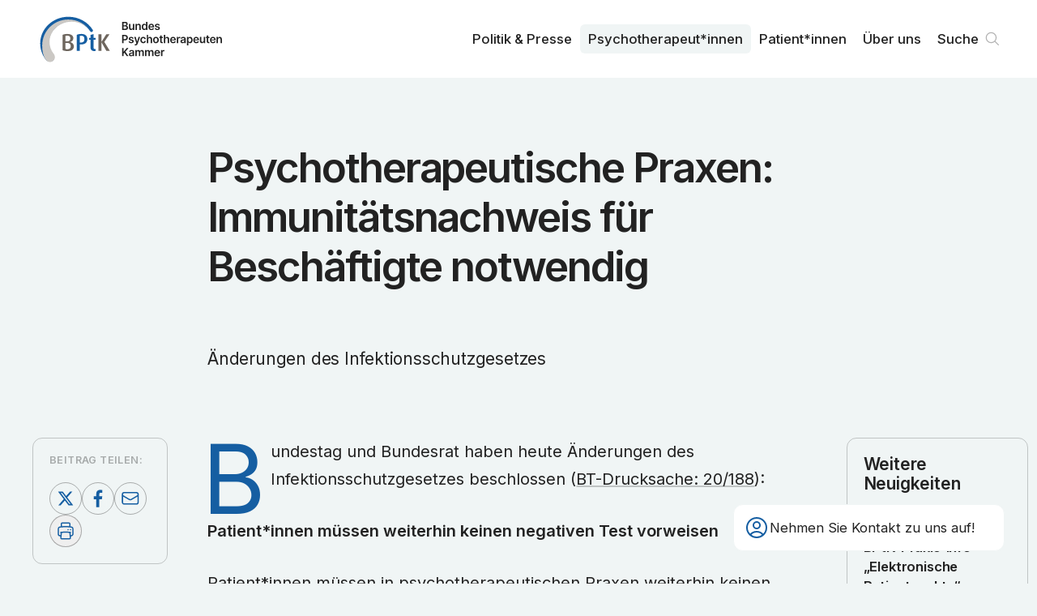

--- FILE ---
content_type: text/html; charset=utf-8
request_url: https://www.bptk.de/neuigkeiten/psychotherapeutische-praxen-immunitaetsnachweis-fuer-beschaeftigte-notwendig/
body_size: 6383
content:
<!DOCTYPE html><html lang="de"><head><meta charSet="utf-8" data-next-head=""/><meta name="viewport" content="width=device-width" data-next-head=""/><link rel="preload" href="/_next/static/media/bptk-bildmarke.338ed1bf.svg" as="image" data-next-head=""/><link rel="preload" href="/_next/static/media/bptk-wortmarke.6fec8bb9.svg" as="image" data-next-head=""/><title data-next-head="">Psychotherapeutische Praxen: Immunitätsnachweis für Beschäftigte notwendig – BPtK</title><meta name="description" content="Änderungen des Infektionsschutzgesetzes" data-next-head=""/><link rel="canonical" href="https://www.bptk.de/neuigkeiten/psychotherapeutische-praxen-immunitaetsnachweis-fuer-beschaeftigte-notwendig" data-next-head=""/><meta property="og:type" content="article" data-next-head=""/><meta property="og:locale" content="de_DE" data-next-head=""/><meta property="og:url" content="https://www.bptk.de/neuigkeiten/psychotherapeutische-praxen-immunitaetsnachweis-fuer-beschaeftigte-notwendig" data-next-head=""/><meta property="og:site_name" content="BPtK" data-next-head=""/><meta property="og:title" content="Psychotherapeutische Praxen: Immunitätsnachweis für Beschäftigte notwendig" data-next-head=""/><meta property="og:description" content="Änderungen des Infektionsschutzgesetzes" data-next-head=""/><meta property="og:image" content="https://api.bptk.de/uploads/ogimage_social_media_preview_92f4715ef9.png" data-next-head=""/><meta property="article:published_time" content="2021-12-10" data-next-head=""/><meta property="article:modified_time" content="2023-07-05T07:46:09.019Z" data-next-head=""/><meta property="article:section" content="Neuigkeiten" data-next-head=""/><meta name="twitter:card" content="summary_large_image" data-next-head=""/><meta name="twitter:site" content="@site" data-next-head=""/><meta name="twitter:creator" content="@handle" data-next-head=""/><meta name="twitter:title" content="Psychotherapeutische Praxen: Immunitätsnachweis für Beschäftigte notwendig" data-next-head=""/><meta name="twitter:description" content="Änderungen des Infektionsschutzgesetzes" data-next-head=""/><meta name="twitter:image" content="https://api.bptk.de/uploads/ogimage_social_media_preview_92f4715ef9.png" data-next-head=""/><link rel="icon" type="image/png" sizes="16x16" href="https://www.bptk.de/icons/favicon-16x16.png"/><link rel="icon" type="image/png" sizes="32x32" href="https://www.bptk.de/icons/favicon-32x32.png"/><link rel="apple-touch-icon" sizes="60x60" href="https://www.bptk.de/icons/apple-touch-icon-60x60.png"/><link rel="apple-touch-icon" sizes="76x76" href="https://www.bptk.de/icons/apple-touch-icon-76x76.png"/><link rel="apple-touch-icon" sizes="120x120" href="https://www.bptk.de/icons/apple-touch-icon-120x120.png"/><link rel="apple-touch-icon" sizes="152x152" href="https://www.bptk.de/icons/apple-touch-icon-152x152.png"/><link rel="apple-touch-icon" sizes="180x180" href="https://www.bptk.de/icons/apple-touch-icon-180x180.png"/><link rel="manifest" href="https://www.bptk.de/manifest.json"/><link rel="mask-icon" href="/icons/safari-pinned-tab.svg" color="#ffffff"/><meta name="msapplication-TileColor"/><meta name="msapplication-navbutton-color" content="#ffffff"/><meta name="msapplication-TileColor"/><meta name="theme-color"/><meta name="apple-mobile-web-app-title" content="BPtK"/><meta name="mobile-web-app-capable" content="yes"/><meta name="apple-mobile-web-app-status-bar-style" content="black-translucent"/><link href="icon/touch-icon-start-up-320x480.png" rel="apple-touch-startup-image"/><link rel="preload" href="/_next/static/media/83afe278b6a6bb3c-s.p.3a6ba036.woff2" as="font" type="font/woff2" crossorigin="anonymous" data-next-font="size-adjust"/><link rel="preload" href="/_next/static/chunks/833d7be78cf3ff12.css" as="style"/><link rel="stylesheet" href="/_next/static/chunks/833d7be78cf3ff12.css" data-n-g=""/><noscript data-n-css=""></noscript><script src="/_next/static/chunks/4a7d2b935920da2a.js" defer=""></script><script src="/_next/static/chunks/dacecbcb8589ffc0.js" defer=""></script><script src="/_next/static/chunks/f469c6bdce30310c.js" defer=""></script><script src="/_next/static/chunks/54911c9fd04721d3.js" defer=""></script><script src="/_next/static/chunks/f143e85af0965fac.js" defer=""></script><script src="/_next/static/chunks/c3f604223a40a69a.js" defer=""></script><script src="/_next/static/chunks/cc49d95e548161f0.js" defer=""></script><script src="/_next/static/chunks/turbopack-08f2c5bb156b66a3.js" defer=""></script><script src="/_next/static/chunks/0407c57130223698.js" defer=""></script><script src="/_next/static/chunks/0f226c713edfbe29.js" defer=""></script><script src="/_next/static/chunks/0059bebd528c29e5.js" defer=""></script><script src="/_next/static/chunks/turbopack-c70bd725494778b7.js" defer=""></script><script src="/_next/static/zKghLW8HcfId6KlJ8LRhD/_ssgManifest.js" defer=""></script><script src="/_next/static/zKghLW8HcfId6KlJ8LRhD/_buildManifest.js" defer=""></script></head><body><link rel="preload" as="image" href="/_next/static/media/bptk-bildmarke.338ed1bf.svg"/><link rel="preload" as="image" href="/_next/static/media/bptk-wortmarke.6fec8bb9.svg"/><div id="__next"><div class="fixed z-50 top-0 inset-x-0 bg-white print:bg-transparent font-sans inter_b9b6c3b4-module__GbT-rW__variable"><nav class="max-w-screen-3xl mx-auto transition-all sidepadding flex gap-sm justify-between items-start h-24 print:!h-16"><a class="sr-only absolute left-0 mr-c-2 top-1 z-50" href="#content">Zum Inhalt springen</a><a title="Zur Startseite navigieren" class="h-full flex gap-sm items-center group" href="/"><img alt="Signet der BundesPsychoTherapeutenkammen" aria-hidden="true" width="106" height="69" decoding="async" data-nimg="1" class="h-[60%] transition group-hover:scale-104 w-max" style="color:transparent" src="/_next/static/media/bptk-bildmarke.338ed1bf.svg"/><img alt="Signet der BundesPsychoTherapeutenkammen" aria-hidden="true" width="132" height="46" decoding="async" data-nimg="1" class="h-[45%] w-max transition print:!hidden" style="color:transparent" src="/_next/static/media/bptk-wortmarke.6fec8bb9.svg"/></a><ul class="hidden print:!hidden lg:flex h-full font-sans relative z-10 transition max-md:hidden gap-1 justify-self-end items-center"><li class="relative inline-block text-left group font-medium"><a class="inline-flex w-full font-md px-2.5 py-1.5 rounded-md group-hover:bg-offwhite group-hover:text-black transition-custom" href="/politik-und-presse/">Politik & Presse</a></li><li class="relative inline-block text-left group font-medium"><a class="inline-flex w-full font-md px-2.5 py-1.5 rounded-md group-hover:bg-offwhite group-hover:text-black transition-custom bg-offwhite" href="/psychotherapeut-innen/">Psycho­therapeut*innen</a></li><li class="relative inline-block text-left group font-medium"><a class="inline-flex w-full font-md px-2.5 py-1.5 rounded-md group-hover:bg-offwhite group-hover:text-black transition-custom" href="/patient-innen/">Patient*innen</a></li><li class="relative inline-block text-left group font-medium"><a class="inline-flex w-full font-md px-2.5 py-1.5 rounded-md group-hover:bg-offwhite group-hover:text-black transition-custom" href="/ueber-uns/">Über uns</a></li><li><div class="fixed z-30 right-5 bottom-5 sm:right-10 sm:bottom-10 font-sans print:!hidden inter_b9b6c3b4-module__GbT-rW__variable"><div class="px-3 rounded-xl py-3 card-border border-offwhite bg-white backdrop-blur-md sm:w-[320px] md:w-[335px] group"><div role="button" tabindex="0" aria-label="Kontaktdaten anzeigen" class="flex items-center gap-2 relative z-2 md:group-hover:opacity-0 transition cursor-pointer"><svg xmlns="http://www.w3.org/2000/svg" fill="none" viewBox="0 0 24 24" stroke-width="1.5" stroke="currentColor" aria-hidden="true" data-slot="icon" class="w-8 text-main"><path stroke-linecap="round" stroke-linejoin="round" d="M17.982 18.725A7.488 7.488 0 0 0 12 15.75a7.488 7.488 0 0 0-5.982 2.975m11.963 0a9 9 0 1 0-11.963 0m11.963 0A8.966 8.966 0 0 1 12 21a8.966 8.966 0 0 1-5.982-2.275M15 9.75a3 3 0 1 1-6 0 3 3 0 0 1 6 0Z"></path></svg><h3 class="font-md pr-2 max-sm:hidden">Nehmen Sie Kontakt zu uns auf!</h3></div></div></div></li><li><a class="font-md font-medium relative flex items-center group pl-2.5 pr-8 py-1.5 hover:bg-offwhite hover:text-black transition-custom rounded-md" href="/suche/">Suche<svg viewBox="0 0 100 100" xmlns="http://www.w3.org/2000/svg" class="absolute right-0 flex-shrink-0 w-8 stroke-grey stroke-[4]"><path d="M76 73L61.823 58.823M61.823 58.823C65.3024 55.3436 67.4545 50.5367 67.4545 45.2273C67.4545 34.6083 58.8462 26 48.2273 26C37.6083 26 29 34.6083 29 45.2273C29 55.8462 37.6083 64.4545 48.2273 64.4545C53.5367 64.4545 58.3435 62.3025 61.823 58.823Z" fill="none" stroke-linecap="round" stroke-linejoin="round"></path></svg></a></li></ul><button tabindex="0" aria-haspopup="dialog" aria-expanded="false" aria-label="Haupt-Navigation öffnen" class="lg:hidden self-center flex relative h-8 w-8 items-center cursor-pointer transition-transform hover:scale-105"><span class="block absolute left-0 right-0 h-[2px] origin-center bg-main transition duration-500 -translate-y-1.5"></span><span class="block absolute left-0 right-0 h-[2px] origin-center bg-main transition duration-500"></span><span class="block absolute left-0 right-0 h-[2px] origin-center bg-main transition duration-500 translate-y-1.5"></span></button></nav></div><div class="relative z-10 flex flex-col pt-24 print:!p-0 print:!left-10 font-sans inter_b9b6c3b4-module__GbT-rW__variable"><main id="content"><header class="flex-grow items-start bg-offwhite"><div class="sidepadding max-w-screen-3xl mx-auto py-10 pb-16 sm:py-20 print:!pt-0 print:max-w-xl print:py-8"><div class="grid max-w-3xl mx-auto self-center gap-sm xl:gap-md w-full overflow-hidden max-w-3xl"><h1 class="font-article-headline mb-[0.5em] print:mb-[0.2em] overflow-hidden text-balance">Psychotherapeutische Praxen: Immunitätsnachweis für Beschäftigte notwendig</h1><p class="w-full font-article-subhead overflow-hidden text-balance">Änderungen des Infektionsschutzgesetzes</p></div></div></header><section class="flex-grow items-start bg-offwhite print:h-0"><div class="sidepadding max-w-screen-3xl mx-auto py-10 pb-16 sm:py-20 grid print:!grid-cols-1 xl:grid-cols-12 !pt-0 gap-md print:!max-w-xl"><main class="xl:order-2 xl:col-span-8 relative z-10 mx-auto max-w-3xl w-full content-start grid gap-md"><div class="overflow-hidden"><p class="font-text [&amp;:not(.noInitial)]:initial mb-[1.5em] last:mb-0 [&amp;&gt;a]:link hyphenation outdentInitial">Bundestag und Bundesrat haben heute Änderungen des Infektionsschutzgesetzes beschlossen (<a href="https://dserver.bundestag.de/btd/20/001/2000188.pdf?r=artikellink">BT-Drucksache: 20/188</a>):</p><p class="font-text [&amp;:not(.noInitial)]:initial mb-[1.5em] last:mb-0 [&amp;&gt;a]:link hyphenation noInitial outdentInitial"><b>Patient*innen müssen weiterhin keinen negativen Test vorweisen</b></p><p class="font-text [&amp;:not(.noInitial)]:initial mb-[1.5em] last:mb-0 [&amp;&gt;a]:link hyphenation outdentInitial">Patient*innen müssen in psychotherapeutischen Praxen weiterhin keinen negativen Test oder einen Immunitätsnachweis (vollständig geimpft oder genesen) vorweisen.</p><p class="font-text [&amp;:not(.noInitial)]:initial mb-[1.5em] last:mb-0 [&amp;&gt;a]:link hyphenation noInitial outdentInitial"><b>Begleitpersonen von Testpflicht befreit</b></p><p class="font-text [&amp;:not(.noInitial)]:initial mb-[1.5em] last:mb-0 [&amp;&gt;a]:link hyphenation outdentInitial">Eltern, die ihre Kinder oder Jugendlichen zur Psychotherapie bringen, müssen ebenfalls keinen negativen Test vorweisen. Damit ist klargestellt, dass Begleitpersonen einen solchen Test nicht mehr vorlegen müssen.</p><p class="font-text [&amp;:not(.noInitial)]:initial mb-[1.5em] last:mb-0 [&amp;&gt;a]:link hyphenation noInitial outdentInitial"><b>Immunitätsnachweis für Beschäftigte verpflichtend</b></p><p class="font-text [&amp;:not(.noInitial)]:initial mb-[1.5em] last:mb-0 [&amp;&gt;a]:link hyphenation outdentInitial">Inhaber und Beschäftigte von psychotherapeutischen Praxen müssen zukünftig einen Immunitätsnachweis für das Coronavirus vorlegen. Ein solcher Nachweis kann eine vollständige Corona-Impfung oder die Bestätigung einer Genesung sein. Wenn eine Impfung aus medizinischen Gründen nicht möglich ist, muss dies mit einem ärztliches Attest belegt werden. Beschäftigte haben bis zum 15. März 2022 Zeit, einen Immunitätsnachweis gegenüber dem Arbeitgeber vorzulegen. Ab dem 16. März 2022 können Neueinstellungen nur mit Vorlage des entsprechenden Nachweises erfolgen. Dies gilt auch für angestellte Psychotherapeut*innen in Kliniken.</p><p class="font-text [&amp;:not(.noInitial)]:initial mb-[1.5em] last:mb-0 [&amp;&gt;a]:link hyphenation outdentInitial">Geimpfte und Genese müssen außerdem zweimal pro Woche einen Antigen-Schnelltest oder PCR-Test durchführen. Niedergelassene Psychotherapeut*innen müssen ein Testkonzept für ihre Praxis erstellen.</p><p class="font-text [&amp;:not(.noInitial)]:initial mb-[1.5em] last:mb-0 [&amp;&gt;a]:link hyphenation noInitial outdentInitial"><b>Nachweise nur noch auf Verlangen</b></p><p class="font-text [&amp;:not(.noInitial)]:initial mb-[1.5em] last:mb-0 [&amp;&gt;a]:link hyphenation outdentInitial">Psychotherapeutische Praxen müssen künftig die Testergebnisse und den Anteil der Geimpften unter den Beschäftigten dokumentieren und gegenüber dem Gesundheitsamt nachweisen, wenn es dies verlangt. Zuvor war grundsätzlich eine regelmäßige Nachweispflicht gegenüber dem Gesundheitsamt vorgesehen.</p></div><p class="card card-sm card-border text-md print:!text-xs">Veröffentlicht am <!-- -->10. Dezember 2021</p></main><aside class="xl:order-1 xl:col-span-2 xl:sticky top-[5.5rem] self-start print:!hidden card-sm card-border grid xl:gap-10 max-w-3xl w-full justify-self-center"><div class="grid gap-sm relative justify-center"><h4 class="font-sm">Beitrag teilen:</h4><div class="flex flex-wrap gap-xs justify-start"><a href="https://twitter.com/share?url=https://www.bptk.de/neuigkeiten/psychotherapeutische-praxen-immunitaetsnachweis-fuer-beschaeftigte-notwendig" target="_blank" aria-label="Beitrag auf Twitter teilen" class="w-10 h-10 flex-shrink-0 backdrop-blur-md rounded-full [&amp;&gt;svg]:fill-main [&amp;&gt;svg]:w-full border border-grey hover:border-main transition"><svg xmlns="http://www.w3.org/2000/svg" viewBox="0 0 100 100"><path d="M64.2,27.9h7.5L55.2,46.6l19.3,25.5H59.4L47.5,56.7L34,72.1h-7.5L43.9,52L25.5,27.9H41L51.7,42L64.2,27.9z M61.6,67.7h4.2  l-27-35.6h-4.5L61.6,67.7z"></path></svg></a><a href="https://www.facebook.com/sharer/sharer.php?u=https://www.bptk.de/neuigkeiten/psychotherapeutische-praxen-immunitaetsnachweis-fuer-beschaeftigte-notwendig" target="_blank" aria-label="Beitrag auf Facebook teilen" class="w-10 h-10 flex-shrink-0 backdrop-blur-md rounded-full [&amp;&gt;svg]:fill-main [&amp;&gt;svg]:w-full border border-grey hover:border-main transition"><svg viewBox="0 0 100 100" fill="none" xmlns="http://www.w3.org/2000/svg"><path d="M54.2452 78V52.4267H62.5548L63.8194 42.5333H54.2452V36.1867C54.2452 33.3867 54.9677 31.3333 58.9419 31.3333H64V22.3733C63.0968 22.1867 60.0258 22 56.5936 22C49.1871 22 44.129 26.6667 44.129 35.0667V42.5333H36V52.4267H44.3097V78H54.2452Z"></path></svg></a><a href="mailto:?subject=»Psychotherapeutische Praxen: Immunitätsnachweis für Beschäftigte notwendig« von bptk.de&amp;body=https://www.bptk.de/neuigkeiten/psychotherapeutische-praxen-immunitaetsnachweis-fuer-beschaeftigte-notwendig" aria-label="Beitrag als E-Mail versenden" class="w-10 h-10 flex-shrink-0 backdrop-blur-md rounded-full [&amp;&gt;svg]:stroke-main [&amp;&gt;svg&gt;path]:stroke-[4] border border-grey hover:border-main transition"><svg viewBox="0 0 100 100" fill="none" xmlns="http://www.w3.org/2000/svg"><path d="M75 36.55V62.45C75 65.5152 72.3654 68 69.1154 68H29.8846C26.6346 68 24 65.5152 24 62.45V36.55M75 36.55C75 33.4848 72.3654 31 69.1154 31H29.8846C26.6346 31 24 33.4848 24 36.55M75 36.55V37.1487C75 39.076 73.9399 40.8653 72.1995 41.8754L52.5841 53.26C50.6928 54.3577 48.3072 54.3577 46.4159 53.26L26.8005 41.8754C25.0601 40.8653 24 39.076 24 37.1487V36.55" stroke-width="4"></path></svg></a><button aria-label="Beitrag ausdrucken" class="w-10 h-10 flex-shrink-0 backdrop-blur-md rounded-full flex items-center justify-center border border-grey hover:border-main transition"><svg xmlns="http://www.w3.org/2000/svg" fill="none" viewBox="0 0 24 24" stroke-width="1.5" stroke="currentColor" aria-hidden="true" data-slot="icon" class="w-6 h-6 text-main"><path stroke-linecap="round" stroke-linejoin="round" d="M6.72 13.829c-.24.03-.48.062-.72.096m.72-.096a42.415 42.415 0 0 1 10.56 0m-10.56 0L6.34 18m10.94-4.171c.24.03.48.062.72.096m-.72-.096L17.66 18m0 0 .229 2.523a1.125 1.125 0 0 1-1.12 1.227H7.231c-.662 0-1.18-.568-1.12-1.227L6.34 18m11.318 0h1.091A2.25 2.25 0 0 0 21 15.75V9.456c0-1.081-.768-2.015-1.837-2.175a48.055 48.055 0 0 0-1.913-.247M6.34 18H5.25A2.25 2.25 0 0 1 3 15.75V9.456c0-1.081.768-2.015 1.837-2.175a48.041 48.041 0 0 1 1.913-.247m10.5 0a48.536 48.536 0 0 0-10.5 0m10.5 0V3.375c0-.621-.504-1.125-1.125-1.125h-8.25c-.621 0-1.125.504-1.125 1.125v3.659M18 10.5h.008v.008H18V10.5Zm-3 0h.008v.008H15V10.5Z"></path></svg></button></div></div></aside><aside class="xl:order-3 xl:col-span-2 xl:sticky top-[5.5rem] self-start print:!hidden min-w-[14rem] card-sm card-border !gap-10 grid sm:max-xl:grid-cols-2 w-full max-w-3xl justify-self-center"><h3 class="font-lg hyphenation">Weitere Neuigkeiten</h3><ul class="grid gap-sm sm:max-xl:line-left-outside first:before:hidden"><li class="line-bottom after:-bottom-2.5 last:line-y-none"><a class="flex flex-col gap-xs group" href="/neuigkeiten/bptk-praxis-info-epa-aktualisiert/"><p class="font-sm">13.01.2026</p><p class="font-lg xl:font-md font-semibold group-hover:text-main hyphenation">BPtK-Praxis-Info „Elektronische Patientenakte“ aktualisiert</p></a></li><li class="line-bottom after:-bottom-2.5 last:line-y-none"><a class="flex flex-col gap-xs group" href="/neuigkeiten/hilfe-darf-nicht-durch-kontrolle-ersetzt-werden/"><p class="font-sm">19.12.2025</p><p class="font-lg xl:font-md font-semibold group-hover:text-main hyphenation">Hilfe darf nicht durch Kontrolle ersetzt werden</p></a></li><li class="line-bottom after:-bottom-2.5 last:line-y-none"><a class="flex flex-col gap-xs group" href="/neuigkeiten/neue-copsy-erhebung/"><p class="font-sm">18.12.2025</p><p class="font-lg xl:font-md font-semibold group-hover:text-main hyphenation">Neue COPSY-Erhebung</p></a></li></ul><a class="group button-sm text-black border-grey hover:button-main-transparent font-xs self-end" href="/neuigkeiten/">Alle ansehen<svg xmlns="http://www.w3.org/2000/svg" fill="none" viewBox="0 0 24 24" stroke-width="1.5" stroke="currentColor" aria-hidden="true" data-slot="icon" class="flex-shrink-0 w-5 text-grey contrast-more:text-black group-hover:text-main transition group-hover:translate-x-1"><path stroke-linecap="round" stroke-linejoin="round" d="M13.5 4.5 21 12m0 0-7.5 7.5M21 12H3"></path></svg></a></aside></div></section></main></div></div><script id="__NEXT_DATA__" type="application/json">{"props":{"pageProps":{"initialState":{"menueIsOpened":false,"showNewsletterQuicklink":true,"settings":{"socialmedia":[{"id":2905,"text":"instagram","url":"https://www.instagram.com/bptkpolitik/"},{"id":2945,"text":"linkedin","url":"https://linkedin.com/company/bundespsychotherapeutenkammer"}],"description":"Die Bundes­psychotherapeuten­kammer ist die Arbeits­gemeinschaft der Landes­kammern der Psycho­logischen Psycho­therapeutinnen und Psycho­therapeuten und der Kinder- und Jugendlichen­psycho­therapeutinnen und der Kinder- und Jugendlichen­psycho­therapeuten.","image":{"url":"https://api.bptk.de/uploads/ogimage_social_media_preview_92f4715ef9.png","width":1200,"height":762,"type":"image/png"},"address":"Klosterstraße 64, 10179 Berlin","telefon":"030 278785-0","email":"info@bptk.de","sprechzeiten":"Montag - Freitag\u003cbr /\u003e9:00 - 15:00 Uhr","pressekontakt":{"name":"Ulrike Florian","slug":"ulrike-florian","position":"Pressesprecherin","email":"presse@bptk.de","telefon":"030 278785-21","text":[]}},"fonts":[]},"meta":{"description":"Änderungen des Infektionsschutzgesetzes","image":{"url":"https://api.bptk.de/uploads/ogimage_social_media_preview_92f4715ef9.png","width":1200,"height":762,"type":"image/png"},"title":"Psychotherapeutische Praxen: Immunitätsnachweis für Beschäftigte notwendig","url":"/neuigkeiten/psychotherapeutische-praxen-immunitaetsnachweis-fuer-beschaeftigte-notwendig","type":"article","article":{"publishedTime":"2021-12-10","modifiedTime":"2023-07-05T07:46:09.019Z","section":"Neuigkeiten"}},"sections":[{"type":"ContentHeader","id":"ContentHeader","title":"Psychotherapeutische Praxen: Immunitätsnachweis für Beschäftigte notwendig","leader":"Änderungen des Infektionsschutzgesetzes","published":"10. Dezember 2021","showPublished":true},{"type":"ContentBody","id":"ContentBody","title":"Psychotherapeutische Praxen: Immunitätsnachweis für Beschäftigte notwendig","slug":"/neuigkeiten/psychotherapeutische-praxen-immunitaetsnachweis-fuer-beschaeftigte-notwendig","content":[{"id":"KsmzN8w7dh","type":"paragraph","text":"Bundestag und Bundesrat haben heute Änderungen des Infektionsschutzgesetzes beschlossen (\u003ca href=\"https://dserver.bundestag.de/btd/20/001/2000188.pdf?r=artikellink\"\u003eBT-Drucksache: 20/188\u003c/a\u003e):","outdentInitial":true},{"id":"hYKObQLD84","type":"paragraph","text":"\u003cb\u003ePatient*innen müssen weiterhin keinen negativen Test vorweisen\u003c/b\u003e","outdentInitial":true},{"id":"LaTV3--Y1i","type":"paragraph","text":"Patient*innen müssen in psychotherapeutischen Praxen weiterhin keinen negativen Test oder einen Immunitätsnachweis (vollständig geimpft oder genesen) vorweisen.","outdentInitial":true},{"id":"gwHngyndt-","type":"paragraph","text":"\u003cb\u003eBegleitpersonen von Testpflicht befreit\u003c/b\u003e","outdentInitial":true},{"id":"SpAOSe_DS-","type":"paragraph","text":"Eltern, die ihre Kinder oder Jugendlichen zur Psychotherapie bringen, müssen ebenfalls keinen negativen Test vorweisen. Damit ist klargestellt, dass Begleitpersonen einen solchen Test nicht mehr vorlegen müssen.","outdentInitial":true},{"id":"nPh8gv6xxm","type":"paragraph","text":"\u003cb\u003eImmunitätsnachweis für Beschäftigte verpflichtend\u003c/b\u003e","outdentInitial":true},{"id":"RYB0l9ip7u","type":"paragraph","text":"Inhaber und Beschäftigte von psychotherapeutischen Praxen müssen zukünftig einen Immunitätsnachweis für das Coronavirus vorlegen. Ein solcher Nachweis kann eine vollständige Corona-Impfung oder die Bestätigung einer Genesung sein. Wenn eine Impfung aus medizinischen Gründen nicht möglich ist, muss dies mit einem ärztliches Attest belegt werden. Beschäftigte haben bis zum 15. März 2022 Zeit, einen Immunitätsnachweis gegenüber dem Arbeitgeber vorzulegen. Ab dem 16. März 2022 können Neueinstellungen nur mit Vorlage des entsprechenden Nachweises erfolgen. Dies gilt auch für angestellte Psychotherapeut*innen in Kliniken.","outdentInitial":true},{"id":"X8IU_GdmKt","type":"paragraph","text":"Geimpfte und Genese müssen außerdem zweimal pro Woche einen Antigen-Schnelltest oder PCR-Test durchführen. Niedergelassene Psychotherapeut*innen müssen ein Testkonzept für ihre Praxis erstellen.","outdentInitial":true},{"id":"9oiiAbYjub","type":"paragraph","text":"\u003cb\u003eNachweise nur noch auf Verlangen\u003c/b\u003e","outdentInitial":true},{"id":"GNRgk0NKH4","type":"paragraph","text":"Psychotherapeutische Praxen müssen künftig die Testergebnisse und den Anteil der Geimpften unter den Beschäftigten dokumentieren und gegenüber dem Gesundheitsamt nachweisen, wenn es dies verlangt. Zuvor war grundsätzlich eine regelmäßige Nachweispflicht gegenüber dem Gesundheitsamt vorgesehen.","outdentInitial":true}],"published":"10. Dezember 2021","section":{"title":{"singular":"Neuigkeit","plural":"Neuigkeiten"},"slug":"/neuigkeiten"},"downloadsTitle":"Downloads","linksTitle":"Links","links":[],"further":{"title":"Weitere Neuigkeiten","teasers":[{"title":"BPtK-Praxis-Info „Elektronische Patientenakte“ aktualisiert","text":"Neue gesetzliche Regelungen zur ePA","slug":"/neuigkeiten/bptk-praxis-info-epa-aktualisiert","slugOriginal":"bptk-praxis-info-epa-aktualisiert","dateFromTo":"13. Januar 2026","date":"13.01.2026","datestring":"2026-01-13","section":{"slug":"/neuigkeiten","title":{"singular":"Neuigkeit","plural":"Neuigkeiten"}}},{"title":"Hilfe darf nicht durch Kontrolle ersetzt werden","text":"BPtK zur Verschärfung des Psychisch-Kranke-Hilfe-Gesetzes in Hessen","slug":"/neuigkeiten/hilfe-darf-nicht-durch-kontrolle-ersetzt-werden","slugOriginal":"hilfe-darf-nicht-durch-kontrolle-ersetzt-werden","dateFromTo":"19. Dezember 2025","date":"19.12.2025","datestring":"2025-12-19","section":{"slug":"/neuigkeiten","title":{"singular":"Neuigkeit","plural":"Neuigkeiten"}}},{"title":"Neue COPSY-Erhebung","text":"Psychische Gesundheit junger Menschen bleibt belastet","slug":"/neuigkeiten/neue-copsy-erhebung","slugOriginal":"neue-copsy-erhebung","dateFromTo":"18. Dezember 2025","date":"18.12.2025","datestring":"2025-12-18","section":{"slug":"/neuigkeiten","title":{"singular":"Neuigkeit","plural":"Neuigkeiten"}}}],"button":{"text":"Alle ansehen","slug":"/neuigkeiten"}},"share":true}]},"__N_SSG":true},"page":"/neuigkeiten/[slug]","query":{"slug":"psychotherapeutische-praxen-immunitaetsnachweis-fuer-beschaeftigte-notwendig"},"buildId":"zKghLW8HcfId6KlJ8LRhD","isFallback":false,"isExperimentalCompile":false,"gsp":true,"scriptLoader":[]}</script></body></html>

--- FILE ---
content_type: application/javascript; charset=UTF-8
request_url: https://www.bptk.de/_next/static/chunks/0407c57130223698.js
body_size: 4705
content:
(globalThis.TURBOPACK||(globalThis.TURBOPACK=[])).push(["object"==typeof document?document.currentScript:void 0,75212,e=>{"use strict";var t=e.i(91398),l=e.i(56206),r=e.i(49786),a=e.i(26019);let s=({title:e,leader:r,className:a})=>(0,t.jsxs)("div",{className:(0,l.default)("grid max-w-3xl mx-auto self-center","gap-sm xl:gap-md","w-full overflow-hidden",a),children:[(0,t.jsx)("h1",{className:(0,l.default)("font-article-headline mb-[0.5em] print:mb-[0.2em] overflow-hidden text-balance"),children:e}),r&&(0,t.jsx)("p",{className:(0,l.default)("w-full font-article-subhead overflow-hidden text-balance"),children:r})]}),i=({title:e,leader:i,image:n,className:d})=>(0,t.jsxs)(r.default,{tag:"header",color:"offwhite",defaultGrid:!1,className:{inner:(0,l.default)("grid lg:grid-cols-2 gap-md content-center","!pt-10 print:!pt-0 print:!max-w-xl",d)},children:[(0,t.jsx)(s,{title:e,leader:i,className:"order-1 md:order-2 print:!order-2"}),(0,t.jsxs)("div",{className:(0,l.default)("flex flex-col gap-3 order-2 md:order-1 print:!order-1","mx-auto w-full max-xl:max-w-3xl print:!max-w-xl"),children:[(0,t.jsx)(a.default,{...n,sizes:"(max-width: 767px) 100vw, (max-width: 1680px) 70vw, 1048px",className:(0,l.default)("w-full rounded-xl print:!max-h-[20vh] print:!self-start print:!w-auto ",{"aspect-square object-cover":n.height>n.width})}),n?.caption&&(0,t.jsx)("p",{className:(0,l.default)("flex flex-wrap gap-4 text-black font-md"),children:n.caption})]})]});e.s(["default",0,({title:e,image:a,leader:n,className:d,published:o})=>a?.src?(0,t.jsx)(i,{title:e,leader:n,image:a,className:d,published:o}):(0,t.jsx)(r.default,{tag:"header",color:"offwhite",className:{inner:(0,l.default)("print:!pt-0 print:max-w-xl print:py-8",d)},defaultGrid:!1,children:(0,t.jsx)(s,{title:e,leader:n,published:o,className:"max-w-3xl"})})],75212)},29851,e=>{"use strict";var t=e.i(91398),l=e.i(56206),r=e.i(83791),a=e.i(49786),s=e.i(8510),i=e.i(65916);let n=({title:e,teasers:r,button:a})=>r?.length?(0,t.jsxs)("aside",{className:(0,l.default)("xl:order-3 xl:col-span-2 xl:sticky top-[5.5rem] self-start","print:!hidden min-w-[14rem]","card-sm card-border !gap-10 grid sm:max-xl:grid-cols-2","w-full max-w-3xl justify-self-center"),children:[e&&(0,t.jsx)("h3",{className:"font-lg hyphenation",children:e}),(0,t.jsx)("ul",{className:"grid gap-sm sm:max-xl:line-left-outside first:before:hidden",children:r.map(e=>(0,t.jsx)("li",{className:"line-bottom after:-bottom-2.5 last:line-y-none",children:(0,t.jsxs)(i.default,{href:e.slug,className:"flex flex-col gap-xs group",children:[e.date&&(0,t.jsx)("p",{className:"font-sm",children:e.date}),(0,t.jsx)("p",{className:"font-lg xl:font-md font-semibold group-hover:text-main hyphenation",children:e.title})]})},e.slug))}),a?.slug&&(0,t.jsx)(s.default,{title:a.text,slug:a.slug,className:"font-xs self-end"})]}):null;var d=e.i(90645),o=e.i(36201),u=e.i(42040),c=e.i(26019);let f=({cover:e,bestelllink:r})=>e?(0,t.jsx)(c.default,{...e,className:(0,l.default)("w-1/4 mt-3 border border-lightgrey",{"transition group-hover:scale-95":!!r?.url})}):null,m=({cover:e,bestelllink:r})=>r?.url||r?.text?(0,t.jsxs)("div",{className:(0,l.default)("card-sm bg-white gap-xs","group"),children:[(0,t.jsx)("h3",{className:"font-lg text-main line-bottom",children:"Bestellen"}),(0,t.jsx)("div",{className:"flex flex-row items-center gap-sm ",children:r?.url?(0,t.jsxs)(i.default,{href:r?.url,target:"_blank",className:(0,l.default)("relative flex items-center gap-xs print:flex-wrap gap-x-5 group"),children:[(0,t.jsx)(f,{cover:e,bestelllink:r}),(0,t.jsx)("p",{className:"font-text leading-[1.45] transition-all group-hover:text-main w-full",children:r?.text||r?.url})]}):(0,t.jsxs)(t.Fragment,{children:[(0,t.jsx)(f,{cover:e,bestelllink:r}),(0,t.jsx)("p",{children:r?.text})]})})]}):null;var h=e.i(304);let x=({event:e})=>e?(0,t.jsxs)("aside",{className:(0,l.default)("xl:order-1 xl:col-span-2","xl:sticky top-[5.5rem] self-start","print:!hidden","card-sm card-border card-offwhite card-hover","grid xl:gap-10","max-w-3xl w-full justify-self-center"),children:[(0,t.jsx)("p",{className:"font-sm",children:"Nächster Termin"}),(0,t.jsx)(i.default,{href:e?.slug,className:"block font-xl transition hover:text-main",children:e?.date})]}):null;var p=e.i(52531);e.s(["default",0,({content:e,title:s,slug:i,further:c,event:f,downloads:g,cover:b,bestelllink:w,links:j,linksTitle:v,downloadsTitle:k,share:y=!0,published:_})=>(0,t.jsx)(t.Fragment,{children:(0,t.jsxs)(a.default,{defaultGrid:!1,className:{inner:(0,l.default)("grid print:!grid-cols-1 xl:grid-cols-12 !pt-0 gap-md print:!max-w-xl"),outer:"print:h-0"},color:"offwhite",children:[(0,t.jsxs)("main",{className:(0,l.default)("xl:order-2 xl:col-span-8 relative z-10 mx-auto max-w-3xl w-full content-start","grid gap-md",{"xl:col-start-3":!y}),children:[e?.length?(0,t.jsx)("div",{className:(0,l.default)("overflow-hidden"),children:(0,t.jsx)(r.default,{content:e,className:h.articleStyles})}):null,(0,t.jsx)(m,{bestelllink:w,cover:b}),(0,t.jsx)(u.default,{title:k,links:g,icon:(0,t.jsx)(o.DocumentIcon,{className:"w-8 group-hover:text-main flex-shrink-0"})}),(0,t.jsx)(u.default,{title:v,links:j,icon:(0,t.jsx)(d.LinkIcon,{className:"w-6 group-hover:text-main flex-shrink-0 relative"})}),_&&(0,t.jsxs)("p",{className:(0,l.default)("card card-sm card-border text-md print:!text-xs"),children:["Veröffentlicht am ",_]})]}),(0,t.jsx)(x,{event:f}),(0,t.jsx)(p.default,{slug:i,title:s,share:y}),(0,t.jsx)(n,{...c})]})})],29851)},61592,(e,t,l)=>{"use strict";Object.defineProperty(l,"__esModule",{value:!0}),Object.defineProperty(l,"LoadableContext",{enumerable:!0,get:function(){return r}});let r=e.r(31640)._(e.r(91788)).default.createContext(null)},52414,(e,t,l)=>{"use strict";Object.defineProperty(l,"__esModule",{value:!0}),Object.defineProperty(l,"default",{enumerable:!0,get:function(){return f}});let r=e.r(31640)._(e.r(91788)),a=e.r(61592),s=[],i=[],n=!1;function d(e){let t=e(),l={loading:!0,loaded:null,error:null};return l.promise=t.then(e=>(l.loading=!1,l.loaded=e,e)).catch(e=>{throw l.loading=!1,l.error=e,e}),l}class o{constructor(e,t){this._loadFn=e,this._opts=t,this._callbacks=new Set,this._delay=null,this._timeout=null,this.retry()}promise(){return this._res.promise}retry(){this._clearTimeouts(),this._res=this._loadFn(this._opts.loader),this._state={pastDelay:!1,timedOut:!1};let{_res:e,_opts:t}=this;e.loading&&("number"==typeof t.delay&&(0===t.delay?this._state.pastDelay=!0:this._delay=setTimeout(()=>{this._update({pastDelay:!0})},t.delay)),"number"==typeof t.timeout&&(this._timeout=setTimeout(()=>{this._update({timedOut:!0})},t.timeout))),this._res.promise.then(()=>{this._update({}),this._clearTimeouts()}).catch(e=>{this._update({}),this._clearTimeouts()}),this._update({})}_update(e){this._state={...this._state,error:this._res.error,loaded:this._res.loaded,loading:this._res.loading,...e},this._callbacks.forEach(e=>e())}_clearTimeouts(){clearTimeout(this._delay),clearTimeout(this._timeout)}getCurrentValue(){return this._state}subscribe(e){return this._callbacks.add(e),()=>{this._callbacks.delete(e)}}}function u(t){return function(t,l){let d=Object.assign({loader:null,loading:null,delay:200,timeout:null,webpack:null,modules:null},l),u=null;function c(){if(!u){let e=new o(t,d);u={getCurrentValue:e.getCurrentValue.bind(e),subscribe:e.subscribe.bind(e),retry:e.retry.bind(e),promise:e.promise.bind(e)}}return u.promise()}if("undefined"==typeof window&&s.push(c),!n&&"undefined"!=typeof window){let t=d.webpack&&"function"==typeof e.t.resolveWeak?d.webpack():d.modules;t&&i.push(e=>{for(let l of t)if(e.includes(l))return c()})}function f(e,t){let l;c(),(l=r.default.useContext(a.LoadableContext))&&Array.isArray(d.modules)&&d.modules.forEach(e=>{l(e)});let s=r.default.useSyncExternalStore(u.subscribe,u.getCurrentValue,u.getCurrentValue);return r.default.useImperativeHandle(t,()=>({retry:u.retry}),[]),r.default.useMemo(()=>{var t;return s.loading||s.error?r.default.createElement(d.loading,{isLoading:s.loading,pastDelay:s.pastDelay,timedOut:s.timedOut,error:s.error,retry:u.retry}):s.loaded?r.default.createElement((t=s.loaded)&&t.default?t.default:t,e):null},[e,s])}return f.preload=()=>c(),f.displayName="LoadableComponent",r.default.forwardRef(f)}(d,t)}function c(e,t){let l=[];for(;e.length;){let r=e.pop();l.push(r(t))}return Promise.all(l).then(()=>{if(e.length)return c(e,t)})}u.preloadAll=()=>new Promise((e,t)=>{c(s).then(e,t)}),u.preloadReady=(e=[])=>new Promise(t=>{let l=()=>(n=!0,t());c(i,e).then(l,l)}),"undefined"!=typeof window&&(window.__NEXT_PRELOADREADY=u.preloadReady);let f=u},25167,(e,t,l)=>{"use strict";Object.defineProperty(l,"__esModule",{value:!0});var r={default:function(){return c},noSSR:function(){return u}};for(var a in r)Object.defineProperty(l,a,{enumerable:!0,get:r[a]});let s=e.r(31640),i=e.r(91398);e.r(91788);let n=s._(e.r(52414)),d="undefined"==typeof window;function o(e){return{default:e?.default||e}}function u(e,t){if(delete t.webpack,delete t.modules,!d)return e(t);let l=t.loading;return()=>(0,i.jsx)(l,{error:null,isLoading:!0,pastDelay:!1,timedOut:!1})}function c(e,t){let l=n.default,r={loading:({error:e,isLoading:t,pastDelay:l})=>null};e instanceof Promise?r.loader=()=>e:"function"==typeof e?r.loader=e:"object"==typeof e&&(r={...r,...e});let a=(r={...r,...t}).loader;return(r.loadableGenerated&&(r={...r,...r.loadableGenerated},delete r.loadableGenerated),"boolean"!=typeof r.ssr||r.ssr)?l({...r,loader:()=>null!=a?a().then(o):Promise.resolve(o(()=>null))}):(delete r.webpack,delete r.modules,u(l,r))}("function"==typeof l.default||"object"==typeof l.default&&null!==l.default)&&void 0===l.default.__esModule&&(Object.defineProperty(l.default,"__esModule",{value:!0}),Object.assign(l.default,l),t.exports=l.default)},68489,(e,t,l)=>{t.exports=e.r(25167)},33421,e=>{"use strict";var t=e.i(91788);let l=t.forwardRef(function({title:e,titleId:l,...r},a){return t.createElement("svg",Object.assign({xmlns:"http://www.w3.org/2000/svg",fill:"none",viewBox:"0 0 24 24",strokeWidth:1.5,stroke:"currentColor","aria-hidden":"true","data-slot":"icon",ref:a,"aria-labelledby":l},r),e?t.createElement("title",{id:l},e):null,t.createElement("path",{strokeLinecap:"round",strokeLinejoin:"round",d:"M13.5 4.5 21 12m0 0-7.5 7.5M21 12H3"}))});e.s(["ArrowRightIcon",0,l],33421)},8510,e=>{"use strict";var t=e.i(91398),l=e.i(56206),r=e.i(33421),a=e.i(65916);e.s(["default",0,({slug:e,title:s,className:i})=>(0,t.jsxs)(a.default,{href:e,className:(0,l.default)("group button-sm text-black border-grey hover:button-main-transparent",i),children:[s,(0,t.jsx)(r.ArrowRightIcon,{className:(0,l.default)("flex-shrink-0 w-5 text-grey contrast-more:text-black group-hover:text-main","transition group-hover:translate-x-1")})]})])},36201,e=>{"use strict";var t=e.i(91788);let l=t.forwardRef(function({title:e,titleId:l,...r},a){return t.createElement("svg",Object.assign({xmlns:"http://www.w3.org/2000/svg",fill:"none",viewBox:"0 0 24 24",strokeWidth:1.5,stroke:"currentColor","aria-hidden":"true","data-slot":"icon",ref:a,"aria-labelledby":l},r),e?t.createElement("title",{id:l},e):null,t.createElement("path",{strokeLinecap:"round",strokeLinejoin:"round",d:"M19.5 14.25v-2.625a3.375 3.375 0 0 0-3.375-3.375h-1.5A1.125 1.125 0 0 1 13.5 7.125v-1.5a3.375 3.375 0 0 0-3.375-3.375H8.25m2.25 0H5.625c-.621 0-1.125.504-1.125 1.125v17.25c0 .621.504 1.125 1.125 1.125h12.75c.621 0 1.125-.504 1.125-1.125V11.25a9 9 0 0 0-9-9Z"}))});e.s(["DocumentIcon",0,l],36201)},42040,e=>{"use strict";var t=e.i(91398),l=e.i(56206),r=e.i(65916);e.s(["default",0,({title:e,links:a,icon:s,className:i})=>a?.length?(0,t.jsxs)("div",{className:(0,l.default)("grid card-sm bg-white self-start print:break-inside-avoid",i),children:[(0,t.jsx)("h3",{className:"relative font-lg text-main mb-2 line-bottom",children:e}),(0,t.jsx)("ul",{className:"grid gap-sm overflow-hidden",children:a?.map(e=>(0,t.jsx)("li",{className:(0,l.default)("relative line-bottom last:line-y-none after:-bottom-2","printLink"),children:(0,t.jsxs)(r.default,{href:e.url,target:"_blank",className:(0,l.default)("relative flex print:flex-wrap max-sm:flex-wrap gap-x-5 group hover:text-main w-full","pl-12 pb-1","overflow-hidden","font-text leading-[1.4] items-start"),children:[(0,t.jsx)("div",{className:"w-8 absolute left-0",children:s}),(0,t.jsx)("span",{className:"flex gap-5 items-start",children:e.text}),e.size&&(0,t.jsxs)("p",{className:(0,l.default)("print:!hidden max-sm:w-full text-sm text-grey contrast-more:text-black whitespace-nowrap tabular-nums","sm:ml-auto mt-1.5 sm:mt-[0.35em]"),children:[e.size," MB"]})]})},e.url))})]}):null])},91369,67764,77379,e=>{"use strict";var t=e.i(91398);e.s(["default",0,({className:e})=>(0,t.jsx)("svg",{viewBox:"0 0 100 100",fill:"none",xmlns:"http://www.w3.org/2000/svg",className:e,children:(0,t.jsx)("path",{d:"M75 36.55V62.45C75 65.5152 72.3654 68 69.1154 68H29.8846C26.6346 68 24 65.5152 24 62.45V36.55M75 36.55C75 33.4848 72.3654 31 69.1154 31H29.8846C26.6346 31 24 33.4848 24 36.55M75 36.55V37.1487C75 39.076 73.9399 40.8653 72.1995 41.8754L52.5841 53.26C50.6928 54.3577 48.3072 54.3577 46.4159 53.26L26.8005 41.8754C25.0601 40.8653 24 39.076 24 37.1487V36.55",strokeWidth:"4"})})],91369),e.s(["default",0,({className:e})=>(0,t.jsx)("svg",{viewBox:"0 0 100 100",fill:"none",xmlns:"http://www.w3.org/2000/svg",className:e,children:(0,t.jsx)("path",{d:"M54.2452 78V52.4267H62.5548L63.8194 42.5333H54.2452V36.1867C54.2452 33.3867 54.9677 31.3333 58.9419 31.3333H64V22.3733C63.0968 22.1867 60.0258 22 56.5936 22C49.1871 22 44.129 26.6667 44.129 35.0667V42.5333H36V52.4267H44.3097V78H54.2452Z"})})],67764),e.s(["default",0,({className:e})=>(0,t.jsx)("svg",{xmlns:"http://www.w3.org/2000/svg",className:e,viewBox:"0 0 100 100",children:(0,t.jsx)("path",{d:"M64.2,27.9h7.5L55.2,46.6l19.3,25.5H59.4L47.5,56.7L34,72.1h-7.5L43.9,52L25.5,27.9H41L51.7,42L64.2,27.9z M61.6,67.7h4.2  l-27-35.6h-4.5L61.6,67.7z"})})],77379)},90645,e=>{"use strict";var t=e.i(91788);let l=t.forwardRef(function({title:e,titleId:l,...r},a){return t.createElement("svg",Object.assign({xmlns:"http://www.w3.org/2000/svg",fill:"none",viewBox:"0 0 24 24",strokeWidth:1.5,stroke:"currentColor","aria-hidden":"true","data-slot":"icon",ref:a,"aria-labelledby":l},r),e?t.createElement("title",{id:l},e):null,t.createElement("path",{strokeLinecap:"round",strokeLinejoin:"round",d:"M13.19 8.688a4.5 4.5 0 0 1 1.242 7.244l-4.5 4.5a4.5 4.5 0 0 1-6.364-6.364l1.757-1.757m13.35-.622 1.757-1.757a4.5 4.5 0 0 0-6.364-6.364l-4.5 4.5a4.5 4.5 0 0 0 1.242 7.244"}))});e.s(["LinkIcon",0,l],90645)},52531,e=>{"use strict";var t=e.i(91398);e.i(50461);var l=e.i(56206),r=e.i(91369),a=e.i(91788);let s=({subject:e,body:l,...s})=>(a.default.useEffect(()=>{e||console.error("ShareEmail: subject is missing"),l||console.error("ShareEmail: body is missing")},[e,l]),(0,t.jsx)("a",{href:`mailto:?subject=${e}&body=${l}`,...s,children:(0,t.jsx)(r.default,{})}));var i=e.i(67764);let n=({url:e,...l})=>(a.default.useEffect(()=>{e||console.error("ShareEmail: subject is missing")},[e]),(0,t.jsx)("a",{href:`https://www.facebook.com/sharer/sharer.php?u=${e}`,target:"_blank",...l,children:(0,t.jsx)(i.default,{})}));var d=e.i(77379);let o=({url:e,...l})=>(a.default.useEffect(()=>{e||console.error("ShareEmail: subject is missing")},[e]),(0,t.jsx)("a",{href:`https://twitter.com/share?url=${e}`,target:"_blank",...l,children:(0,t.jsx)(d.default,{})})),u=a.forwardRef(function({title:e,titleId:t,...l},r){return a.createElement("svg",Object.assign({xmlns:"http://www.w3.org/2000/svg",fill:"none",viewBox:"0 0 24 24",strokeWidth:1.5,stroke:"currentColor","aria-hidden":"true","data-slot":"icon",ref:r,"aria-labelledby":t},l),e?a.createElement("title",{id:t},e):null,a.createElement("path",{strokeLinecap:"round",strokeLinejoin:"round",d:"M6.72 13.829c-.24.03-.48.062-.72.096m.72-.096a42.415 42.415 0 0 1 10.56 0m-10.56 0L6.34 18m10.94-4.171c.24.03.48.062.72.096m-.72-.096L17.66 18m0 0 .229 2.523a1.125 1.125 0 0 1-1.12 1.227H7.231c-.662 0-1.18-.568-1.12-1.227L6.34 18m11.318 0h1.091A2.25 2.25 0 0 0 21 15.75V9.456c0-1.081-.768-2.015-1.837-2.175a48.055 48.055 0 0 0-1.913-.247M6.34 18H5.25A2.25 2.25 0 0 1 3 15.75V9.456c0-1.081.768-2.015 1.837-2.175a48.041 48.041 0 0 1 1.913-.247m10.5 0a48.536 48.536 0 0 0-10.5 0m10.5 0V3.375c0-.621-.504-1.125-1.125-1.125h-8.25c-.621 0-1.125.504-1.125 1.125v3.659M18 10.5h.008v.008H18V10.5Zm-3 0h.008v.008H15V10.5Z"}))}),c=({className:e})=>(0,t.jsx)("button",{onClick:function(){window.print()},"aria-label":"Beitrag ausdrucken",className:e,children:(0,t.jsx)(u,{className:"w-6 h-6 text-main"})}),f=({title:e,slug:r,className:a,style:i})=>(0,t.jsxs)("div",{className:(0,l.default)("flex flex-wrap gap-xs justify-start",a),style:i,children:[(0,t.jsx)(o,{"aria-label":"Beitrag auf Twitter teilen",url:`https://www.bptk.de${r}`,className:(0,l.default)("w-10 h-10 flex-shrink-0 backdrop-blur-md rounded-full","[&>svg]:fill-main [&>svg]:w-full","border border-grey hover:border-main transition")}),(0,t.jsx)(n,{"aria-label":"Beitrag auf Facebook teilen",url:`https://www.bptk.de${r}`,className:(0,l.default)("w-10 h-10 flex-shrink-0 backdrop-blur-md rounded-full","[&>svg]:fill-main [&>svg]:w-full","border border-grey hover:border-main transition")}),(0,t.jsx)(s,{"aria-label":"Beitrag als E-Mail versenden",className:(0,l.default)("w-10 h-10 flex-shrink-0 backdrop-blur-md rounded-full","[&>svg]:stroke-main [&>svg>path]:stroke-[4]","border border-grey hover:border-main transition"),body:`https://www.bptk.de${r}`,subject:`\xbb${e}\xab von bptk.de`}),(0,t.jsx)(c,{className:(0,l.default)("w-10 h-10 flex-shrink-0 backdrop-blur-md rounded-full","flex items-center justify-center","border border-grey hover:border-main transition")})]});e.s(["default",0,({title:e,slug:r,share:a,className:s})=>a?(0,t.jsx)("aside",{className:(0,l.default)("xl:order-1 xl:col-span-2","xl:sticky top-[5.5rem] self-start","print:!hidden","card-sm card-border","grid xl:gap-10","max-w-3xl w-full justify-self-center",s),children:(0,t.jsxs)("div",{className:"grid gap-sm relative justify-center",children:[(0,t.jsx)("h4",{className:"font-sm",children:"Beitrag teilen:"}),(0,t.jsx)(f,{title:e,slug:r})]})}):null],52531)},16181,e=>{"use strict";var t=e.i(91398),l=e.i(3828),r=e.i(68489),a=e.i(75212),s=e.i(29851);let i=(0,r.default)(()=>e.A(38587),{loadableGenerated:{modules:[79222]}});e.s(["default",0,({sections:e})=>(0,l.useRouter)().isFallback?(0,t.jsx)(i,{}):(0,t.jsxs)(t.Fragment,{children:[(0,t.jsx)(a.default,{...e[0]}),(0,t.jsx)(s.default,{...e[1]})]})])},13270,e=>{"use strict";let t=e.i(16181).default;e.s(["__N_SSG",()=>!0,"default",0,t])},94025,(e,t,l)=>{let r="/neuigkeiten/[slug]";(window.__NEXT_P=window.__NEXT_P||[]).push([r,()=>e.r(13270)]),t.hot&&t.hot.dispose(function(){window.__NEXT_P.push([r])})},48761,e=>{e.v(t=>Promise.all(["static/chunks/54f26a8bf797519f.js"].map(t=>e.l(t))).then(()=>t(93594)))},28805,e=>{e.v(t=>Promise.all(["static/chunks/700022329b1c82af.js"].map(t=>e.l(t))).then(()=>t(79466)))},52223,e=>{e.v(t=>Promise.all(["static/chunks/60e3c76ccde77c4d.js","static/chunks/4fd3e4c073be6cde.js","static/chunks/6c801113c5f90ffd.js","static/chunks/3c0d40a23b2971cb.js","static/chunks/c61ebda81a56e990.css"].map(t=>e.l(t))).then(()=>t(93475)))},38587,e=>{e.v(t=>Promise.all(["static/chunks/843cf3f19e1cb8d8.js"].map(t=>e.l(t))).then(()=>t(79222)))}]);

--- FILE ---
content_type: application/javascript; charset=UTF-8
request_url: https://www.bptk.de/_next/static/zKghLW8HcfId6KlJ8LRhD/_ssgManifest.js
body_size: -1027
content:
self.__SSG_MANIFEST=new Set(["\u002F","\u002F404","\u002F[...slug]","\u002Fausschuesse-und-kommissionen","\u002Fbptk-in-den-medien","\u002Fdiotima-ehrenpreis","\u002Fdiotima-ehrenpreis\u002F[slug]","\u002Fleitlinien-infos\u002F[slug]","\u002Fneuigkeiten","\u002Fneuigkeiten\u002F[slug]","\u002Fnewsletter\u002F[issueslug]","\u002Fnewsletter\u002F[issueslug]\u002F[articleslug]","\u002Fpatient-innen","\u002Fpolitik-und-presse","\u002Fpraxis-infos\u002F[slug]","\u002Fpressemitteilungen","\u002Fpressemitteilungen\u002F[slug]","\u002Fpsychische-krankheiten","\u002Fpsychische-krankheiten\u002F[slug]","\u002Fpsychotherapeut-innen","\u002Fpsychotherapeutentag","\u002Fpsychotherapeutentag\u002F[slug]","\u002Fpublikationen","\u002Fratgeber\u002F[slug]","\u002Fschwerpunkte\u002F[slug]","\u002Fsonstiges\u002F[slug]","\u002Fspezial\u002F[slug]","\u002Fstandpunkte\u002F[slug]","\u002Fstellenangebote\u002F[slug]","\u002Fstellungnahmen","\u002Fstellungnahmen\u002F[slug]","\u002Fstudien\u002F[slug]","\u002Fsuche","\u002Ftaetigkeitsberichte\u002F[slug]","\u002Fueber-uns","\u002Fveranstaltungen\u002F[slug]","\u002Fvorstand\u002F[slug]"]);self.__SSG_MANIFEST_CB&&self.__SSG_MANIFEST_CB()